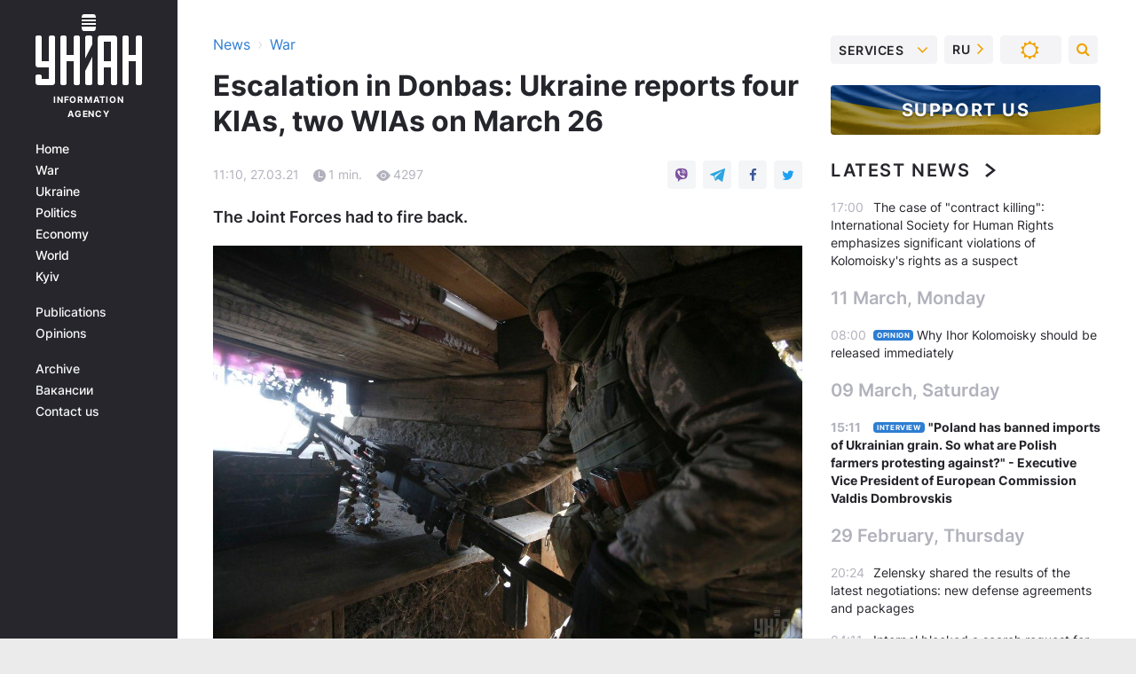

--- FILE ---
content_type: application/javascript; charset=utf-8
request_url: https://fundingchoicesmessages.google.com/f/AGSKWxXbxbnZR_Cg6M9LVldxJRuggVCNTnryFhhzUo7n0VqEKdGvt34ESg3QCTFYkShWMkk1Svdog86yetG4Zrof8zfl1wz-0GGApGrwMcZSa-ITkljgOjNQY535CChwTwZVWTPTW3E8ouyEfXh7VN721Unlq92K3lIewmtUZciNK9SxKu8vCBIFQnIy7w==/_/logo/ads_=336x280,/sugarads-/advertise__adbanner_
body_size: -1286
content:
window['1a34a85b-7881-4765-ba25-bba475f64334'] = true;